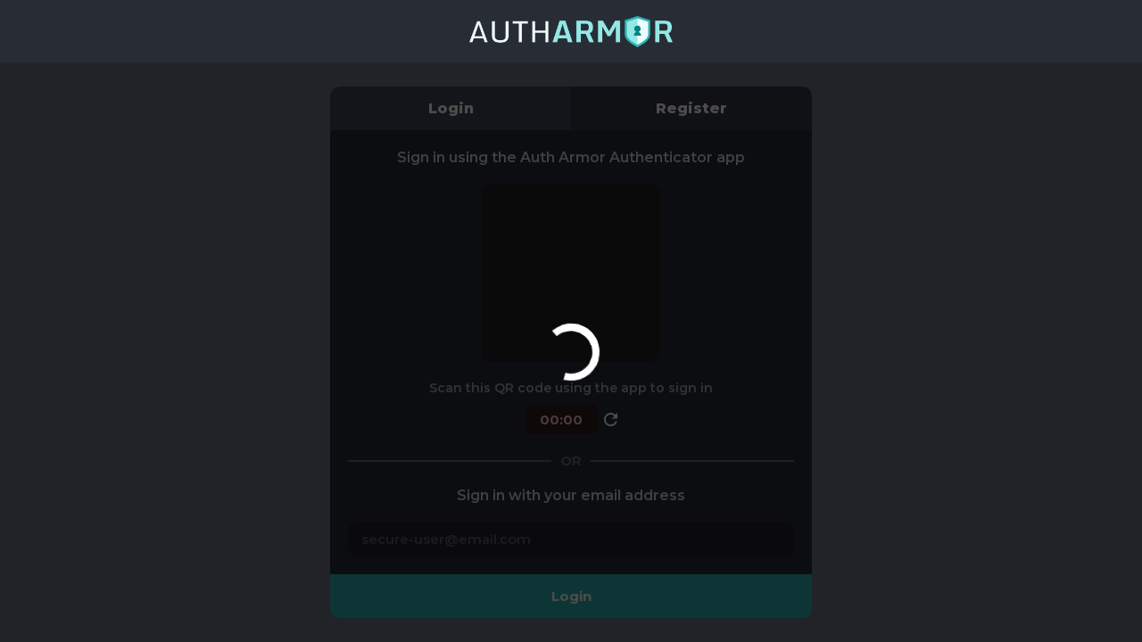

--- FILE ---
content_type: text/html; charset=utf-8
request_url: https://login.autharmor.com/Account/Login?ReturnUrl=%2Fconnect%2Fauthorize%2Fcallback%3Fclient_id%3D37c981b5-dde1-4088-839a-d3e644c534c0%26redirect_uri%3Dhttps%253A%252F%252Fdashboard.autharmor.com%252Fsignin-autharmor%26response_type%3Dcode%26scope%3Dopenid%2520profile%2520offline_access%26code_challenge%3DIBxDp3OYUinQMeNjXmjRTu7XJWyWgP7DztfCVR9uoXE%26code_challenge_method%3DS256%26response_mode%3Dform_post%26nonce%3D638514595127449547.NDBmYzY0NTQtNmE4ZS00NjA0LWE0OGUtMmRlN2IzNTMzM2Y5OTBlZWNjNGYtNzNkNy00NzBmLTlkOTktNTk3Y2JhYjcxNzcx%26state%3DCfDJ8O5s6d4Pk_JKikIDjocavIFElbM_YS35ZXtrxSJl4lQhOZtTVXnWGAu3zEAmpYqCunonj0BUfmvMSF3ROkljX658wuLJQ-bn1xsh1h_7S9auVHvBXOQdYD_ix51MuGpxBS4SsuhGta0gerXaqVqPiqw4QM4JNM3scBJnCgexbo6-YMINNPqFuFB-foQIfrSxrNxgdopRoBceEbqlpzMvLhhshU68WZlmTngkk_UaCO2zwB6STLWEDt2KVrjSSn2z4Qx_1fvnsHXt1z67AHNnpnKLsOs3mr5zZ54mTITqMsuyYE7iDM52Go490lfQELIn1mGH62nVuckkWLHCiCEqL9TaWaGF7q_NmeVJ3pj5DXNcPeJEjdsAzKkkQxdVpd2LPmRrpNDF_w_c9Ow-7ei35CY%26x-client-SKU%3DID_NET6_0%26x-client-ver%3D6.23.1.0
body_size: 9237
content:
<!DOCTYPE html>
<html>
<head>
  <meta charset="utf-8" />
  <meta http-equiv="X-UA-Compatible" content="IE=edge">
  <meta name="viewport" content="width=device-width, initial-scale=1.0" />
  <title>Auth Armor - Log in</title>

  <script type="text/javascript" src="https://cdn.jsdelivr.net/npm/sweetalert2"></script>

  <link rel="icon" type="image/x-icon" href="/favicon.ico" />
  <link rel="shortcut icon" type="image/x-icon" href="/favicon.ico" />
  <link rel="stylesheet" href="https://fonts.googleapis.com/css?family=Open+Sans:400,300">
  <link rel="stylesheet" href="https://fonts.googleapis.com/css?family=Roboto:300,400,600">
  <link rel="stylesheet" href="https://fonts.googleapis.com/css?family=Montserrat:500,600,700">
  <link rel="stylesheet" href="https://cdnjs.cloudflare.com/ajax/libs/font-awesome/5.11.2/css/all.css" integrity="sha256-46qynGAkLSFpVbEBog43gvNhfrOj+BmwXdxFgVK/Kvc=" crossorigin="anonymous" />
  <link rel="stylesheet" href="/css/site.min.css" />
  <link rel="stylesheet" href="https://cdnjs.cloudflare.com/ajax/libs/limonte-sweetalert2/6.10.1/sweetalert2.min.css" />

  
    <link rel="preconnect" href="https://fonts.googleapis.com" />
    <link rel="preconnect" href="https://fonts.gstatic.com" crossorigin />
    <link
      href="https://fonts.googleapis.com/css2?family=Montserrat:wght@500;600;700;800;900&display=swap"
      rel="stylesheet"
    />
    <link rel="stylesheet" href="/css/login.css" />
    <link rel="stylesheet" href="/css/popup.css" />


  <script src="/js/helpers.js"></script>
</head>
<body>
    <nav class="nav-container">
        <div class="nav-header container">
            <a href="/" class="logo-container">
                <img src="/autharmor-logo.png" class="icon-banner">
            </a>
        </div>

    </nav>

    



<!-- how to check for logged in user-->
<div class="app-content">
  <div class="popup-overlay hidden">
    <div class="popup-overlay-content">
      <div class="popup-content-container">
        <div class="close-popup-btn">
          <img src="/images/cancel.svg" alt="Close Popup Button" />
        </div>
        <div class="hide-popup-qrcode-btn hidden">
          <img src="/images/qr-code.svg" alt="QR Code Button" />
          <p class="popup-qrcode-btn-text">Hide QR Code</p>
        </div>
        <div class="visual-verify-icon hidden"></div>
        <p class="push-notice">We've sent a push message to your device(s)</p>
        <img src="/images/logo.png" alt="AuthArmor Icon" class="autharmor-icon" />
        <div class="qr-code-img-container hidden">
          <img src="" alt="QR Code" class="qr-code-img" />
          <p class="qr-code-img-desc">Please scan the code with the AuthArmor app</p>
        </div>
      </div>
      <div class="auth-message"><span class="auth-message-text">Authenticating with AuthArmor...</span><span class="pulse"></span></div>
      <div class="show-popup-qrcode-btn">
        <p class="qrcode-btn-text">Didn't get the push notification? Click here to scan a QR code instead</p>
      </div>
    </div>
  </div>

  <div class="container">
    <div class="content">
      <div class="loading-overlay hidden">
        <div class="lds-ring">
          <div></div>
          <div></div>
          <div></div>
          <div></div>
        </div>
      </div>
      <div class="tabs">
        <div class="tab" data-tab="login">Login</div>
        <div class="tab" data-tab="register">Register</div>
      </div>
      <div id="login" class="tab-content">
        <div class="info-container">
          <p class="header-text">
            Sign in using the Auth Armor Authenticator app
          </p>
          <div class="qr-code">
            <img src="" alt="" class="usernameless-qr-img">
            <div class="qr-code-timeout hidden">
              <div class="timeout-head">Code timed out!</div>
              <div class="timeout-btn">Refresh Code</div>
            </div>
          </div>
          <p class="desc">Scan this QR code using the app to sign in</p>
          <div class="timer-container">
            <p class="timer">00:43</p>
            <div class="refresh">
              <img src="/images/refresh.svg" alt="refresh-btn" />
            </div>
          </div>
          <div class="separator">
            <p>OR</p>
          </div>
          <p class="header-text">Sign in with your email address</p>
          <div class="input-container">
              <input class="email login-email" type="text" placeholder="secure-user@email.com">
              <div class="input-error-message">An unknown error has occurred</div>    
          </div>
        </div>
        <div class="btn" data-btn="login"><p>Login</p></div>
      </div>
      <div class="polling-form hidden">
        <input name="__RequestVerificationToken" type="hidden" value="CfDJ8BhSnu_Nx0RHinmKGOSm8pTyusX0R7nTpW5yXfCgBfjKGCdlDmBxJVvos0TwppqzaoBuwc8rqEXSJLdYkUYjpEA9ylb7Gp-85o3YCOmvFO7_pwN89FShTB6AiLjC_zp6weVtZB0fZuokOqtyPVyvIuc" />
      </div>
      <div class="request-auth-form hidden">
        <input name="__RequestVerificationToken" type="hidden" value="CfDJ8BhSnu_Nx0RHinmKGOSm8pTyusX0R7nTpW5yXfCgBfjKGCdlDmBxJVvos0TwppqzaoBuwc8rqEXSJLdYkUYjpEA9ylb7Gp-85o3YCOmvFO7_pwN89FShTB6AiLjC_zp6weVtZB0fZuokOqtyPVyvIuc" />
      </div>
      <form class="success-form hidden" action="/validateAuthArmorLogin" method="post">
        <input type="hidden" name="auth_request_id" />
        <input type="hidden" name="ReturnUrl" value=/connect/authorize/callback?client_id=37c981b5-dde1-4088-839a-d3e644c534c0&amp;redirect_uri=https%3A%2F%2Fdashboard.autharmor.com%2Fsignin-autharmor&amp;response_type=code&amp;scope=openid%20profile%20offline_access&amp;code_challenge=IBxDp3OYUinQMeNjXmjRTu7XJWyWgP7DztfCVR9uoXE&amp;code_challenge_method=S256&amp;response_mode=form_post&amp;nonce=638514595127449547.NDBmYzY0NTQtNmE4ZS00NjA0LWE0OGUtMmRlN2IzNTMzM2Y5OTBlZWNjNGYtNzNkNy00NzBmLTlkOTktNTk3Y2JhYjcxNzcx&amp;state=[base64]&amp;x-client-SKU=ID_NET6_0&amp;x-client-ver=6.23.1.0 />
      <input name="__RequestVerificationToken" type="hidden" value="CfDJ8BhSnu_Nx0RHinmKGOSm8pTyusX0R7nTpW5yXfCgBfjKGCdlDmBxJVvos0TwppqzaoBuwc8rqEXSJLdYkUYjpEA9ylb7Gp-85o3YCOmvFO7_pwN89FShTB6AiLjC_zp6weVtZB0fZuokOqtyPVyvIuc" /></form>
      <form id="register" class="tab-content" action="/register/start" method="post">
        <div class="info-container">
          <p class="header-text">Sign up with your email address</p>
          <div class="input-container">
              <input class="email" type="text" placeholder="secure-user@email.com">
              <div class="input-error-message">An unknown error has occurred</div>    
          </div>
        </div>
        <button type="submit" class="btn" data-btn="register"><p>Register</p></button>
      <input name="__RequestVerificationToken" type="hidden" value="CfDJ8BhSnu_Nx0RHinmKGOSm8pTyusX0R7nTpW5yXfCgBfjKGCdlDmBxJVvos0TwppqzaoBuwc8rqEXSJLdYkUYjpEA9ylb7Gp-85o3YCOmvFO7_pwN89FShTB6AiLjC_zp6weVtZB0fZuokOqtyPVyvIuc" /></form>
    </div>
  </div>
  <div class="modal hidden">
    <div class="modal-background"></div>
    <div class="modal-container">
      <p class="modal-header">Pick your auth method</p>
      <div class="cards">
        <div class="card" data-card="push">
          <div class="icon">
            <img src="/images/phone.svg" alt="icon" />
          </div>
          <p class="title">Push Authentication</p>
          <p class="text">
            Send me a push message to my Auth Armor authenticator to login
          </p>
          <div class="sent">
            <div class="icon">
              <img src="/images/checkmark.svg" alt="icon" />
            </div>
            <p class="title">Push notification sent</p>
          </div>
        </div>

        <div class="card email" data-card="email">
          <div class="icon">
            <img src="/images/email.svg" alt="icon" />
          </div>
          <p class="title">Magic Link Login Email</p>
          <p class="text">
            Send me a magic link email to login
          </p>
          <div class="sent">
            <div class="icon">
              <img src="/images/checkmark.svg" alt="icon" />
            </div>
            <p class="title">Magic link sent</p>
          </div>
        </div>
      </div>
      <p class="another">Choose another method</p>
    </div>
  </div>
</div>



    <script src="/lib/jquery/jquery.js"></script>
    <script src="/js/site.js"></script>
    <script>
        $("time").each(function (elem) {
            var utctimeval = $(this).html();
            var date = new Date(utctimeval);
            $(this).html(date.toLocaleString());
        })
    </script>
    
    <script src="/js/kjua-0.9.0.min.js"></script>
    <script src="/js/popup.js"></script>
    <script src="/js/auth.js"></script>

</body>
</html>


--- FILE ---
content_type: text/css
request_url: https://login.autharmor.com/css/site.min.css
body_size: 19005
content:
*{box-sizing:border-box}body{margin:0;text-align:center;font-family:Montserrat,sans-serif;-webkit-font-smoothing:antialiased;-moz-osx-font-smoothing:grayscale}code{font-family:source-code-pro,Menlo,Monaco,Consolas,"Courier New",monospace}.app{text-align:center}.hidden{opacity:0;visibility:hidden}.app-logo{height:40px;pointer-events:none}.app-header{background-color:#282c34;display:flex;align-items:center;justify-content:center;font-size:calc(10px + 2vmin);height:70px;color:#fff;font-weight:700}.app-content{display:flex;flex-direction:column;justify-content:center;align-items:center;position:relative;background-color:#212329;min-height:calc(100vh - 70px);padding:20px;z-index:2}.use-autharmor-btn{display:flex;align-items:center;color:#fff;text-transform:uppercase;font-weight:700;padding:10px 18px;border-radius:100px;background-color:#303642;box-shadow:inset 54px 0 0 rgba(0,0,0,.25);cursor:pointer;transition:all .2s ease}.popup-close-container{background-color:#525a6b;position:absolute;top:-15px;right:-15px;border-radius:100px;width:40px;height:40px;display:flex;align-items:center;justify-content:center;font-size:18px;color:#fff;cursor:pointer;transform:rotateZ(-90deg);transition:all .2s ease}.popup-close-container:hover{background-color:teal;transform:rotateZ(0)}.waiting-text{display:flex;justify-content:center;align-items:center;border-radius:0 0 15px 15px}.use-autharmor-btn:hover{background-color:#384153}.instructions{color:#fff;font-size:18px;margin-top:0}.use-autharmor-btn img{height:30px;margin-right:28px}.popup-feedback{padding:5px 20px;color:#fff;background-color:#384153;margin-top:20px;border-radius:100px}.popup-feedback p{margin:0}@keyframes App-logo-spin{from{transform:rotate(0)}to{transform:rotate(360deg)}}.logo-container{display:block;height:35px}.icon-banner{position:relative;height:100%;max-width:50vw;object-fit:contain}.nav-header{display:flex;justify-content:space-between;padding:20px 10px}.welcome-page{width:90%;margin:auto}.navbar{display:flex;align-items:center;justify-content:space-between;padding-right:20px;border-bottom:0;box-shadow:0 6px 15px rgba(0,0,0,.2)}.icon{position:relative;top:-10px}.logged-out iframe{display:none;width:0;height:0}.page-consent .client-logo{float:left}.page-consent .client-logo img{width:80px;height:80px}.page-consent .consent-buttons{margin-top:25px}.page-consent .consent-form .consent-scopecheck{display:inline-block;margin-right:5px}.page-consent .consent-form .consent-description{margin-left:24px}.page-consent .consent-form .consent-description label{font-weight:400}.page-consent .consent-form .consent-remember{padding-left:16px}.grants .page-header{margin-bottom:10px}.grants .grant{margin-top:20px;padding-bottom:20px;border-bottom:1px solid #d3d3d3}.grants .grant img{width:100px;height:100px}.grants .grant .clientname{font-size:140%;font-weight:700}.grants .grant .granttype{font-size:120%;font-weight:700}.grants .grant .created{font-size:120%;font-weight:700}.grants .grant .expires{font-size:120%;font-weight:700}.grants .grant li{list-style-type:none;display:inline}.grants .grant li:after{content:", "}.grants .grant li:last-child:after{content:""}*{-webkit-box-sizing:border-box;-moz-box-sizing:border-box;box-sizing:border-box}.login-form-container,.register-form-container{font-weight:400;font-size:15px;line-height:1.75em;margin:0;padding:0;color:#fff;width:100%;display:flex;flex-direction:column;justify-content:center;align-items:center;margin-top:0;transition:all .2s ease}.register-form-container p{color:#fff!important}a,a:focus,a:hover{text-decoration:none}@media (min-width:600px){body,html{font-size:calc(12px + (15 - 12) * ((100vw - 600px)/ (1140 - 600)))}}@media (min-width:1140px){body,html{font-size:15px}}h1{font-family:Poppins,sans-serif;font-weight:600;clear:both}fieldset button,fieldset input[type=submit]{margin-bottom:0}input[type=email],input[type=password],input[type=text],textarea{display:block;max-width:100%;font-size:12px;margin-bottom:1.28333em}@media (min-width:600px){input[type=email],input[type=password],input[type=text],textarea{font-size:calc(12px + (15 - 12) * ((100vw - 600px)/ (1140 - 600)))}}@media (min-width:1140px){input[type=email],input[type=password],input[type=text],textarea{font-size:15px;margin-bottom:.53958em}}label{display:block;padding-bottom:.21875em;margin-bottom:-.14583em}h1{font-size:27.85px;margin-top:.9424em;line-height:1.13088em;margin-bottom:.18848em}.checkbox{width:90%;margin:auto;cursor:pointer}.checkbox label{display:flex;align-items:center;padding-left:0;font-size:13px}.checkbox label:after{content:"";display:table;clear:both}.checkbox .cr{position:relative;display:inline-block;border:1px solid #a9a9a9;border-radius:.25em;width:1.3em;height:1.3em;float:left;margin-right:.5em}.checkbox .cr .cr-icon{position:absolute;font-size:.7em;line-height:0;top:50%;left:15%}.checkbox label input[type=checkbox]{display:none}.checkbox label input[type=checkbox]+.cr>.cr-icon{opacity:0}.checkbox label input[type=checkbox]:checked+.cr{background-color:#30a5a6;border-color:transparent}.checkbox label input[type=checkbox]:checked+.cr>.cr-icon{opacity:1}.checkbox label input[type=checkbox]:disabled+.cr{opacity:.5}nav{width:100%;height:60px;background-color:rgba(0,0,0,.65);top:0}.nav-container{width:100%;height:70px;margin:auto;display:flex;align-items:center;justify-content:center;background-color:#282c34}nav .logo,nav .logo img{height:30px}.links a{color:#fff;text-decoration:none;padding:20px 12px;text-transform:uppercase;transition:all .2s ease}.links a:hover{background-color:#009cfe}.hidden-form{display:none!important;visibility:hidden;opacity:0}.validation-summary-valid{display:none}.visible-transition{display:block!important}.hidden-transition{visibility:hidden;opacity:0}.form-section{min-height:calc(100vh - 70px);background-repeat:no-repeat;background-image:url(../login-bg.jpg)!important;background-position:center;background-size:cover;display:flex;justify-content:center;align-items:center;margin-top:0;box-shadow:inset 0 100000px rgba(0,0,0,.5)}.form-section img{width:180px;position:absolute;top:20px}.form-section a{margin:0}.form-section h1{font-weight:600;margin-top:0;text-align:center;font-weight:300;font-family:Roboto}.form-section hr{margin:20px auto;border:0;width:80%;border-top:1px solid #30a5a6}.error-holder{background-color:#f33;padding:1px 14px;margin-bottom:10px;color:#fff;border:solid #fff 1px}.error-holder p{margin:0}.form-container{position:static;margin:40px 0;transition:all .2s ease}@media only screen and (max-width:520px){.form-container{width:90%}}.login-form-tabs{display:flex;width:95%;max-width:500px;margin-bottom:15px;border-radius:15px;overflow:hidden;border:2px solid #30a5a6;border-radius:4px;box-shadow:0 3px 10px rgba(0,0,0,.2);background-color:#282c34}.tabs{display:flex;justify-content:space-between;align-items:center;width:100%;height:50px;margin-bottom:40px}.tab{display:flex;justify-content:center;align-items:center;width:50%;height:50px;color:#fff;border:1px solid #30a5a6;cursor:pointer;transition:all .2s ease}.tab:hover{background-color:#2d8d8e}.tab p{margin:0;font-family:Montserrat,sans-serif;font-weight:600}.active-tab{background-color:#30a5a6;transition:all .2s ease}.active-tab:hover{background-color:#2d8d8e}.form-section input[type=email],.form-section input[type=password],.form-section input[type=text]{background-color:rgba(0,0,0,.35)!important;border:1px solid #30a5a6!important;color:#fff;margin-bottom:20px;width:100%;height:40px;outline:0;padding-left:10px}input:focus{outline:0;box-shadow:0 0 7px #30a5a6;border-color:#30a5a6}.form-section input.danger-input{border-color:rgba(255,51,51,.6)!important}.form-section input.input-validation-error{border-color:rgba(255,51,51,.6)!important}.form-section input.input-validation-error:focus{outline:0;box-shadow:0 0 7px #ff240c;border-color:#ff240c}.form-holder{width:500px;padding:20px;background-color:rgba(20,20,20,.8);border-radius:6px;backdrop-filter:blur(7px) saturate(180%);box-shadow:0 5px 14px rgba(0,0,0,.5);margin-bottom:40px;color:#fff}@media (max-width:520px){.form-holder{width:100%}}.form-text{text-align:center;margin-top:0;margin-bottom:18px}.form-link-block{display:block}.form-link{color:#30a5a6;text-align:center}.login-side-link{margin:5px 0 0;color:#30a5a6;cursor:pointer}.tos{text-align:center;margin-bottom:15px}.tos input{margin-top:0;vertical-align:middle;margin-right:0;margin-left:6px;margin-bottom:0}.first-text{margin-bottom:4px}.login-desc{text-align:center}.permissions{list-style:none;padding:0;margin:10px 0;border:1px #141414 solid}.permissions li{padding:5px 0;padding-left:50px;display:flex;background-color:rgba(0,0,0,.4)}.perm-icon{margin-top:6px;color:#037c0f;font-size:22px}.perm-holder{margin-left:10px}.perm-head{font-weight:700}.perm-desc{font-size:13px;color:rgba(255,255,255,.9)}.btns-group{display:flex}.btns-group button{margin-top:0;margin-bottom:0;width:50%;padding:15px 0;transition:all .2s ease}.btns-group button.deny-btn{background-color:#383838!important;border:0;font-weight:700;font-family:Montserrat;color:#fff;border-radius:0 0 10px 0}.btns-group button.grant-btn{background-color:#505050;border:0;font-weight:700;font-family:Montserrat;color:#fff;border-radius:0 0 0 10px}input.deny-btn{background-color:#ff4747!important;border-color:transparent}input.deny-btn:hover{background-color:#ff4747!important;border-color:transparent}.consent-description{margin-left:10px;color:#a9a9a9;font-weight:400;margin-right:40px}.consent-screen-container{display:flex;flex-direction:column;align-items:center;width:100%;min-height:calc(100vh - 75px);background-color:#212121}.consent-screen-container h1{font-weight:900;color:#ffffffd1;text-align:center}.consent-screen-container .checkbox{color:#fff}.consent-screen-container .checkbox label{font-family:Montserrat;font-weight:500}.consent-screen-container .form-holder{border-color:transparent;border-radius:0!important;width:500px;padding:0;background-color:#2f2f2f;box-shadow:none}@media only screen and (max-width:520px){.consent-screen-container .form-holder{width:90%!important}}.consent-screen-container .permissions{margin:20px 0;border-radius:0!important;border-color:transparent;padding:10px 20px}.consent-screen-container .permissions .panel.panel-default{background-color:#3a3a3a;border-color:#2f2f2f;border-radius:10px!important}.consent-screen-container .permissions .list-group-item{flex-direction:column;padding-left:20px;border:0;background-color:transparent;color:#fff;padding-bottom:15px}.consent-screen-container .permissions .list-group-item .checkbox{margin-bottom:5px}.consent-screen-container .permissions .list-group-item .checkbox span{margin-left:3px}.consent-screen-container .permissions .list-group-item .checkbox span.glyphicon{margin-left:10px}.consent-screen-container .head-divider{margin-top:10px!important;margin-bottom:40px;height:2px;width:180px;margin-top:0;border-top-color:#ffffff21;border-top:3px solid #4e4e4e}.consent-screen-container .client-info-container{padding:25px 25px;display:flex;align-items:center;width:500px;background-color:#272727;border-radius:13px 13px 0 0}@media only screen and (max-width:520px){.consent-screen-container .client-info-container{width:90%!important}}.consent-screen-container .client-info-container .client-logo{width:60px;height:60px;border-radius:44px;margin-right:20px;background-color:#c7c7c7}@media only screen and (max-width:520px){.consent-screen-container .client-info-container .client-logo{display:none}}.consent-screen-container .client-info-container .client-info{display:flex;flex-direction:column}.consent-screen-container .client-info-container .client-info .client-name{text-transform:capitalize;font-size:18px!important;color:#fff;font-weight:700}.consent-screen-container .client-info-container .client-info .client-desc{font-size:15px;font-weight:500;color:#fff;opacity:.75}.error-page{height:calc(100vh - 75px);background-color:#212121;color:#fff;display:flex;align-items:center;justify-content:center;width:100%}.error-page .error-dialog{padding:0 0;border-radius:10px;background-color:#2f2f2f;box-shadow:0 7px 30px rgba(0,0,0,.2);overflow:hidden}.error-page .error-dialog .error-header h1{margin-top:0;font-size:22px;border-bottom:2px solid #ea5a67;padding:20px 33px;background-color:#b5313d;border-radius:10px 10px 0 0;box-shadow:0 5px 20px rgba(0,0,0,.25)}.error-page .error-dialog .error-header h1.type-warn{background-color:#ff922b;border-color:#ffae61}.error-page .error-dialog .error-content{padding-left:33px;padding-bottom:20px;padding-top:10px;padding-right:33px;opacity:.7}.error-page .error-dialog .error-footer{padding:10px 33px;background-color:#333;color:rgba(255,255,255,.4);border-radius:0 0 10px 10px;font-size:13px}@media (max-width:1210px){.nav-container{width:100%;padding:0 35px}}@media (max-width:450px){.nav-container{justify-content:center}.links{display:none}.btns-group{flex-direction:column}.btns-group button{width:100%!important}.btns-group button.deny-btn{border-radius:0 0 10px 10px!important}.btns-group button.grant-btn{border-radius:0!important}}.app-dl-btns{display:flex}.app-dl-btns img{height:50px;margin:0 15px 20px}.success-form-holder{color:rgba(255,255,255,.7);text-align:center;margin-bottom:0}.success-form-holder h1{color:#fff!important;font-weight:600!important;font-family:Poppins,sans-serif!important}.hidden{opacity:0;visibility:hidden}.login-form-logo{width:350px;margin-bottom:40px}.choose-account-form,.login-form,.register-form{background-color:#303642;border-radius:15px;max-width:500px;width:100%;margin-bottom:10px;transition:all .2s ease}.login-form-title{margin:0;font-weight:700;color:#ffffffd9;padding:15px;font-size:22px;background-color:#282c34;border-radius:15px 15px 0 0;font-weight:900}.login-form-fields{padding:30px 0}.login-form-name{text-align:left;width:90%;display:block;margin-bottom:5px;color:#fff;font-weight:600;padding-left:5px;opacity:.6}.login-form-input{width:90%;height:40px;background-color:#282c34;border:0;border-radius:100px;margin-bottom:25px;padding-left:15px;color:#fff;font-family:Montserrat}@media (max-width:450px){.login-form-input{height:45px;font-size:14px!important}}.register-form-fields{border-radius:0 0 15px 15px}.login-form-fields .login-form-field:last-of-type .login-form-input{margin-bottom:0}.login-form-field{display:flex;flex-direction:column;justify-content:center;align-items:center}.login-form-error{margin:0;margin-top:10px;padding:10px 15px;background-color:#ec4e4e;color:#fff;font-weight:700;border-radius:15px;width:70%;font-size:14px;margin:20px auto 0}@media (max-width:450px){.login-form-error{width:80%}}.login-form-success{margin-top:10px;padding:7px 15px;background-color:#099c9c;color:#fff;font-weight:700;border-radius:100px;width:70%;font-size:14px;margin:20px auto 0}@media (max-width:450px){.login-form-success{width:80%}}.add-account-container,.login-form-submit{display:flex;align-items:center;justify-content:center;width:100%;height:50px;border:0;border-radius:0 0 15px 15px;background-color:#099c9c;color:#fff;font-family:Montserrat;font-weight:700;font-size:18px;cursor:pointer;transition:all .25s ease}.add-account-container:hover,.login-form-submit:hover{opacity:.75}.login-form-notice{opacity:.5;color:#fff;width:100%;max-width:480px;font-weight:300;font-size:12px;text-align:center}.register-phone-image{width:180px}.store-btns{display:flex;align-items:center;justify-content:center;margin-top:30px}.store-btns .store-btn{height:50px;margin:0 10px}.accounts-switcher{transition:all .2s ease}.accounts-switcher-title{font-weight:700;font-size:24px;margin-bottom:0;margin-top:0}.accounts-switcher-desc{margin-top:10px;font-size:14px;opacity:.7}.accounts-container{border-radius:5px;background-color:#282c34;margin-top:25px;margin-bottom:20px}.account-container{display:flex;padding:10px 15px;border-bottom:1px solid #242424;justify-content:space-between;align-items:center;cursor:pointer}.account-info-container{display:flex;align-items:center}.account-proceed-icon{font-size:18px;opacity:.2}.account-avatar{width:60px;height:60px;border-radius:100px;background-color:rgba(0,0,0,.15);margin-right:15px}.account-details{text-align:left;display:flex;flex-direction:column;justify-content:center;align-items:flex-start}.account-username{font-weight:700}.account-email{font-size:12px;opacity:.7}.accounts-container .account-container:last-of-type{border-bottom:0}.add-account-container{display:flex;align-items:center;padding:2px 10px;cursor:pointer}.add-icon{display:flex;width:50px;height:50px;align-items:center;justify-content:center;font-size:20px;color:#ffffff21;border-radius:100px;background-color:#282c34;margin-right:15px}.add-account-name{margin:0;font-weight:700;text-transform:capitalize}.hidden-tabs{margin-top:-54px!important}.login-form-error ul{padding:0;/*! list-style: none; */margin:0;padding-left:10px}.login-form-error ul li{padding:0;/*! margin-bottom: 5px; */margin:0;margin-bottom:10px;line-height:1;text-align:left}.validation-summary-valid.login-form-error{border-radius:10px;padding:12px 15px;width:90%}.login-form-error ul li:last-of-type{margin-bottom:0}.user-dropdown{position:absolute;right:20%}.user-dropdown-name{background:#303642;color:#fff;width:130px;display:block;height:35px;border-radius:20px;display:flex;align-items:center;justify-content:space-between;padding:5px 15px;text-align:center}.user-dropdown-name:focus{border-radius:10px 10px 0 0}.user-dropdown-name:focus+.user-dropdown-content{display:block}.user-dropdown-content{display:none;position:absolute;bottom:0;transform:translateY(100%);width:100%;text-align:left;padding:6px 15px;background-color:#2f3440;color:#fff;border-radius:0 0 10px 10px}.user-dropdown-content a{color:#fff;width:100%;height:100%;display:flex}.pulse{display:block;width:10px;height:10px;margin-left:14px;border-radius:50%;background:#ffffff61;cursor:pointer;box-shadow:0 0 0 rgba(255,255,255,.4);animation:pulse 2s infinite}@keyframes pulse{0%{box-shadow:0 0 0 0 rgba(255,255,255,.4)}70%{box-shadow:0 0 0 10px rgba(255,255,255,0)}100%{box-shadow:0 0 0 0 rgba(255,255,255,0)}}.account-container{position:relative;width:90%;border-radius:10px;background-color:#2e313a;margin-bottom:10px;transition:all .2s ease}.account-container.remembered-account:hover{background-color:#099c9c}.account-container.remembered-account:hover .forget-account{transform:scale(1)}.choose-account-fields{padding-top:0!important}.accounts-switcher-desc{margin-bottom:25px}.forget-account{position:absolute;top:-8px;right:-8px;display:flex;align-items:center;justify-content:center;font-weight:700;background-color:#d24242;border-radius:23px;font-size:13px;line-height:0;color:#ffffffb1;width:25px;height:25px;transform:scale(0);transition:all .25s ease}.form-submit-btn{padding:13px 40px;font-family:Montserrat;font-weight:700;color:#fff;background-color:#2db4b4;border:0;border-radius:100px;margin-top:7px}a.app-link-btn{padding:10px 40px;border-radius:100px;background-color:#2db4b4;color:#fff;margin-top:7px;display:inline-block}

--- FILE ---
content_type: text/css
request_url: https://login.autharmor.com/css/login.css
body_size: 7123
content:
:root {
  --loader-size: 80px;
  --loader-gap-ratio: 0.8;
}

* {
  margin: 0;
  padding: 0;
  box-sizing: border-box;
}

*:focus {
  outline: none;
}

body {
  font-family: "montserrat";
}

/* Loader */

.lds-ring {
  display: inline-block;
  position: relative;
  width: var(--loader-size);
  height: var(--loader-size);
}
.lds-ring div {
  box-sizing: border-box;
  display: block;
  position: absolute;
  width: calc(var(--loader-size) * var(--loader-gap-ratio));
  height: calc(var(--loader-size) * var(--loader-gap-ratio));
  margin: 8px;
  border: 8px solid #fff;
  border-radius: 50%;
  animation: lds-ring 1.2s cubic-bezier(0.5, 0, 0.5, 1) infinite;
  border-color: #fff transparent transparent transparent;
}
.lds-ring div:nth-child(1) {
  animation-delay: -0.45s;
}
.lds-ring div:nth-child(2) {
  animation-delay: -0.3s;
}
.lds-ring div:nth-child(3) {
  animation-delay: -0.15s;
}
@keyframes lds-ring {
  0% {
    transform: rotate(0deg);
  }
  100% {
    transform: rotate(360deg);
  }
}

.content {
  position: relative;
  width: 540px;
  border-radius: 10px;
  overflow: hidden;
  color: white;
  margin: auto;
}

.tabs {
  display: flex;
  margin-bottom: 0;
  border-bottom: 2px solid #2a2d35;
}

.tab {
  color: white;
  width: 100%;
  padding: 14px;
  font-size: 16px;
  font-weight: 800;
  text-align: center;
  cursor: pointer;
  border: none;
  background: #363a46;
  transition: all 0.3s ease;
}

.active-tab {
  background: #434857;
}

.tab-content {
  display: none;
  min-height: 546px;
  flex-direction: column;
}

.info-container {
  display: flex;
  flex-direction: column;
  align-items: center;
  padding: 20px;
  flex: 1;
  background-color: #2a2d35;
}

.header-text {
  font-weight: 600;
  font-size: 16px;
  opacity: 0.8;
}
.qr-code {
  position: relative;
  display: flex;
  align-items: center;
  justify-content: center;
  margin: 20px 0;
  background: #202020;
  overflow: hidden;
  border-radius: 10px;
}

.desc {
  font-weight: 600;
  font-size: 14px;
  opacity: 0.6;
  margin-bottom: 10px;
}

.timer-container {
  display: flex;
  align-items: center;
}

.timer {
  color: #ffc5c5;
  font-weight: 700;
  padding: 7px 10px;
  margin-right: 8px;
  border-radius: 6px;
  min-width: 80px;
  background: #2f1b1b;
}

.refresh {
  width: 15px;
  height: 15px;
  flex-shrink: 0;
}

.refresh img {
  object-fit: contain;
}

.separator {
  display: flex;
  align-items: center;
  width: 100%;
  color: white;
  font-weight: 700;
  opacity: 0.3;
  margin: 20px 0;
}

.separator::before {
  content: "";
  width: 100%;
  height: 2px;
  background: white;
}

.separator p {
  margin: 0 10px;
}

.separator::after {
  content: "";
  width: 100%;
  height: 2px;
  background: white;
}

input.email {
  width: 100%;
  margin-top: 20px;
  margin-bottom: 0;
  color: white;
  background: #212329;
  border-radius: 10px;
  font-family: "Montserrat";
  border: 2px solid transparent;
  padding: 8px 13px;
}

input.email::placeholder {
  color: #ffffff44;
  font-weight: 600;
}

.btn {
  width: 100%;
  padding: 15px;
  font-weight: 700;
  text-align: center;
  cursor: pointer;
  color: white;
  font-family: Montserrat;
  border: 0;
  background: #2db4b4;
  border-radius: 0 0 10px 10px;
}

.modal {
  display: flex;
  align-items: center;
  justify-content: center;
  position: fixed;
  top: 0;
  right: 0;
  left: 0;
  bottom: 0;
  opacity: 1;
  visibility: visible;
  transition: all 0.2s ease;
}

.modal-background {
  background: black;
  opacity: 50%;
  width: 100%;
  height: 100%;
  position: absolute;
  top: 0;
  right: 0;
  left: 0;
  bottom: 0;
}

.modal-container {
  display: flex;
  flex-direction: column;
  align-items: center;
  border-radius: 10px;
  background: #2a2d35;
  width: 85%;
  max-width: 700px;
  padding: 43px;
  z-index: 10;
  transition: all 0.3s ease;
}

.loading-overlay {
  position: absolute;
  width: 100%;
  height: 100%;
  z-index: 1000;
  display: flex;
  align-items: center;
  justify-content: center;
  background-color: rgba(0, 0, 0, 0.7);
  opacity: 1;
  visibility: visible;
  transition: all 0.2s ease;
}

.hidden {
  opacity: 0;
  visibility: hidden;
}

.modal.hidden .modal-container {
  transform: translateY(-300%);
}

.modal .modal-container {
  transform: translateY(0);
}

.modal-header {
  color: white;
  font-weight: 700;
  font-size: 28px;
  text-align: center;
  margin-bottom: 30px;
}

.cards {
  display: flex;
  justify-content: space-between;
  overflow: hidden;
}

.card {
  position: relative;
  display: flex;
  flex-direction: column;
  align-items: center;
  padding: 20px;
  width: 49%;
  cursor: pointer;
  border-radius: 5px;
  background: #434857;
  transition: all 0.3s ease;
  overflow: hidden;
}

.sent {
  display: flex;
  flex-direction: column;
  align-items: center;
  justify-content: center;
  position: absolute;
  top: 0;
  left: 0;
  width: 100%;
  height: 100%;
  padding: 20px;
  background: #2db4b4;
  transform: translateY(-100%);
  transition: all 0.3s ease;
}

.sent .title {
  color: #434857;
}

.email-btn {
  color: white;
  font-size: 12px;
  font-weight: 600;
  padding: 5px 12px;
  margin-top: 20px;
  border-radius: 50px;
  border: 2px solid white;
  transition: all 0.3s ease;
}

.email-btn:hover {
  color: #2db4b4;
  background: white;
}

.resend {
  color: white;
  font-size: 12px;
  font-weight: 600;
  padding: 5px 10px;
  text-align: center;
}

.sent.active {
  transform: translateY(0);
}

.icon {
  position: static;
  height: 50px;
  margin-bottom: 15px;
}

.icon img {
  height: 50px;
  object-fit: contain;
}

.title {
  color: #2db4b4;
  font-size: 18px;
  font-weight: 700;
  text-align: center;
  margin-bottom: 5px;
}
.text {
  color: rgba(255, 255, 255, 0.575);
  font-size: 12px;
  text-align: center;
}

.disabled {
  opacity: 0.3;
  pointer-events: none;
}

.another {
  display: none;
  color: #2db4b4;
  font-size: 14px;
  font-weight: 600;
  padding: 5px 12px;
  margin-top: 20px;
  border-radius: 50px;
  border: 2px solid #2db4b4;
  transition: all 0.3s ease;
}

.another:hover {
  color: #2a2d35;
  background: #2db4b4;
}

.another.active {
  display: block;
}

.input-error-message {
  display: none;
  margin-top: 6px;
  font-size: 13px;
  color: #ff4949;
  width: 100%;
  text-align: left;
  padding-left: 13px;
}

.input-error-message + input {
  border: 2px solid red;
}

.input-container {
  width: 100%;
}

.invalid input.email.login-email {
  border: 2px solid #ff4949;
}

.invalid .input-error-message {
  display: block;
}

.usernameless-qr-img {
  width: 200px;
  height: 200px;
  transition: all 0.2s ease;
}

.qr-code-timeout {
  position: absolute;
  top: 0;
  left: 0;
  width: 100%;
  height: 100%;
  display: flex;
  justify-content: center;
  align-items: center;
  background-color: #000000a8;
  z-index: 100;
  backdrop-filter: blur(3px);
  flex-direction: column;
  transition: all 0.2s ease;
}

.timeout-head {
  font-weight: bold;
  margin-bottom: 10px;
  font-size: 17px;
}

.timeout-btn {
  padding: 5px 15px;
  border-radius: 15px;
  background-color: #2db4b4;
  font-weight: bold;
  font-size: 14px;
  cursor: pointer;
}

img[src=""] {
  opacity: 0;
}


--- FILE ---
content_type: text/css
request_url: https://login.autharmor.com/css/popup.css
body_size: 5015
content:
.autharmor--danger {
  background-color: #f55050 !important;
}

.autharmor--warn {
  background-color: #ff8d18 !important;
}

.popup-overlay {
  position: fixed;
  top: 0;
  left: 0;
  width: 100%;
  height: 100%;
  display: flex;
  flex-direction: column;
  justify-content: center;
  align-items: center;
  background-color: rgba(53, 57, 64, 0.98);
  z-index: 100;
  opacity: 1;
  visibility: visible;
  transition: all 0.2s ease;
  z-index: 100000;
}

.popup-overlay * {
  box-sizing: border-box;
}

.close-popup-btn {
  display: flex;
  align-items: center;
  justify-content: center;
  position: absolute;
  top: -15px;
  right: -15px;
  width: 35px;
  height: 35px;
  border-radius: 100px;
  background-color: #545d6d;
  /* transform: translate(-50%, -50%); */
  cursor: pointer;
}

.close-popup-btn img {
  width: 15px;
}

.close-popup-btn:hover {
  background-color: #d23b3b;
}

.popup-overlay-content {
  display: flex;
  flex-direction: column;
  justify-content: center;
  align-items: center;
  border-radius: 15px;
  box-shadow: 0px 20px 50px rgba(0, 0, 0, 0.15);
  background-color: #2b313c;
  width: 90%;
  max-width: 480px;
  min-width: 300px;
}

.hide-popup-qrcode-btn {
  display: flex;
  align-items: center;
  justify-content: center;
  position: absolute;
  right: 20px;
  top: 15px;
  padding: 6px 10px;
  border-radius: 100px;
  background-color: transparent;
  cursor: pointer;
  transition: all 0.2s ease;
}

.hide-popup-qrcode-btn:hover {
  background-color: rgba(255, 255, 255, 0.1);
}

.hide-popup-qrcode-btn img {
  margin-right: 6px;
  height: 20px;
}

.show-popup-qrcode-btn {
  display: flex;
  justify-content: center;
  align-items: center;
  width: 100%;
  background-color: rgba(255, 255, 255, 0.2);
  padding: 0 7px;
  height: 35px;
  color: rgba(255, 255, 255, 0.7);
  font-size: 12px;
  border-radius: 0 0 15px 15px;
  cursor: pointer;
  transition: all 0.2s ease;
}

.show-popup-qrcode-btn:hover {
  color: rgba(255, 255, 255, 1);
}

.show-popup-qrcode-btn.hidden {
  height: 0;
  color: transparent;
}

.qrcode-btn-text {
  margin: 0;
  font-family: "Montserrat", sans-serif;
}

.popup-qrcode-btn-text {
  margin: 0;
  font-size: 12px;
  font-family: "Montserrat", "Helvetica Neue", "Roboto", "Arial", sans-serif;
  color: white;
  opacity: 0.8;
  font-weight: bold;
}

.popup-content-container {
  position: relative;
  display: flex;
  align-items: center;
  justify-content: center;
  flex-direction: column;
  width: 100%;
  height: 100%;
}

.qr-code-img-container {
  display: flex;
  flex-direction: column;
  justify-content: center;
  align-items: center;
  position: absolute;
  top: 50%;
  left: 50%;
  transform: scale(1) translate(-50%, -50%);
  transform-origin: top left;
  pointer-events: none;
  transition: all 0.3s ease;
}

img.qr-code-img {
  height: 130px;
  margin-bottom: 10px;
}

.qr-code-img-desc {
  font-size: 12px;
  font-family: "Montserrat", "Helvetica Neue", "Roboto", "Arial", sans-serif;
  font-weight: bold;
  margin: 0;
  color: white;
  opacity: 0.8;
  margin-bottom: -10px;
  text-align: center;
}

.popup-overlay .autharmor-icon {
  position: relative;
  height: 130px;
  margin-bottom: 40px;
  margin-top: 40px;
  pointer-events: none;
  transition: all 0.3s ease;
  z-index: 2;
}

.popup-overlay .auth-message {
  display: flex;
  align-items: baseline;
  justify-content: center;
  margin: 0;
  font-weight: bold;
  color: white;
  font-size: 18px;
  padding: 14px 30px;
  border-radius: 0;
  background-color: #2cb2b5;
  width: 100%;
  text-align: center;
  font-family: "Montserrat", "Helvetica Neue", "Roboto", "Arial", sans-serif;
  transition: all 0.2s ease;
}

.popup-overlay .auth-message.rounded {
  border-radius: 0 0 10px 10px;
}

.hidden {
  opacity: 0;
  visibility: hidden;
  pointer-events: none;
}

.qr-code-img-container.hidden {
  transform: scale(0) translate(-50%, -50%);
  opacity: 0;
  visibility: hidden;
}

.autharmor-icon.hidden {
  transform: scale(0.3) translateY(calc(-100% + 38px));
  /* filter: grayscale(1); */
  opacity: 1;
  visibility: visible;
}

p.push-notice {
  margin: 0;
  font-size: 14px;
  font-family: "Montserrat", sans-serif;
  color: #ffffffa8;
  margin-top: 12px;
  transition: all 0.2s ease;
}

.pulse {
  display: block;
  width: 10px;
  height: 10px;
  margin-left: 14px;
  border-radius: 50%;
  background: #ffffff61;
  cursor: pointer;
  box-shadow: 0 0 0 rgba(255, 255, 255, 0.4);
  animation: pulse 2s infinite;
}

.visual-verify-icon {
  position: absolute;
  top: 15px;
  left: 20px;
  display: flex;
  align-items: center;
  justify-content: center;
  width: 35px;
  height: 35px;
  color: white;
  font-weight: bold;
  font-family: Poppins, Montserrat, sans-serif;
  background-color: #404040;
  font-size: 14px;
  border-radius: 100px;
  transition: all 0.2s ease;
}

@keyframes pulse {
  0% {
    box-shadow: 0 0 0 0 rgba(255, 255, 255, 0.4);
  }

  70% {
    box-shadow: 0 0 0 10px rgba(255, 255, 255, 0);
  }

  100% {
    box-shadow: 0 0 0 0 rgba(255, 255, 255, 0);
  }
}


--- FILE ---
content_type: image/svg+xml
request_url: https://login.autharmor.com/images/checkmark.svg
body_size: 742
content:
<?xml version="1.0" encoding="utf-8"?>
<!-- Generator: Adobe Illustrator 22.0.1, SVG Export Plug-In . SVG Version: 6.00 Build 0)  -->
<svg version="1.1" id="Layer_1" xmlns="http://www.w3.org/2000/svg" xmlns:xlink="http://www.w3.org/1999/xlink" x="0px" y="0px"
	 viewBox="0 0 418 416.1" style="enable-background:new 0 0 418 416.1;" xml:space="preserve">
<style type="text/css">
	.st0{fill:#FFFFFF;}
</style>
<path class="st0" d="M123.7,168.5l-29.1,29.1l93.6,93.6l208-208l-29.1-29.1L188.2,232L123.7,168.5L123.7,168.5z M375.4,208.1
	c0,91.5-74.9,166.4-166.4,166.4S42.6,299.6,42.6,208.1S117.5,41.7,209,41.7c15.6,0,31.2,2.1,45.8,6.2L287,15.7
	C263.1,5.3,237.1,0.1,209,0.1C94.6,0.1,1,93.7,1,208.1s93.6,208,208,208s208-93.6,208-208H375.4z"/>
</svg>


--- FILE ---
content_type: image/svg+xml
request_url: https://login.autharmor.com/images/qr-code.svg
body_size: 2849
content:
<svg xmlns="http://www.w3.org/2000/svg" xmlns:xlink="http://www.w3.org/1999/xlink" xmlns:svgjs="http://svgjs.com/svgjs" version="1.1" width="512" height="512" x="0" y="0" viewBox="0 0 512 512" style="enable-background:new 0 0 512 512" xml:space="preserve" class=""><g><g xmlns="http://www.w3.org/2000/svg"><path d="m456.659 0h-71.659c-8.284 0-15 6.716-15 15s6.716 15 15 15h71.659c13.973 0 25.341 11.368 25.341 25.34v71.66c0 8.284 6.716 15 15 15s15-6.716 15-15v-71.66c0-30.514-24.826-55.34-55.341-55.34z" fill="#ffffff" data-original="#000000" style="" class=""/><path d="m15 142c8.284 0 15-6.716 15-15v-71.66c0-13.972 11.368-25.34 25.341-25.34h71.659c8.284 0 15-6.716 15-15s-6.716-15-15-15h-71.659c-30.515 0-55.341 24.826-55.341 55.34v71.66c0 8.284 6.716 15 15 15z" fill="#ffffff" data-original="#000000" style="" class=""/><path d="m127 482h-71.659c-13.973 0-25.341-11.368-25.341-25.34v-71.66c0-8.284-6.716-15-15-15s-15 6.716-15 15v71.66c0 30.514 24.826 55.34 55.341 55.34h71.659c8.284 0 15-6.716 15-15s-6.716-15-15-15z" fill="#ffffff" data-original="#000000" style="" class=""/><path d="m497 370c-8.284 0-15 6.716-15 15v71.66c0 13.973-11.368 25.34-25.341 25.34h-71.659c-8.284 0-15 6.716-15 15s6.716 15 15 15h71.659c30.515 0 55.341-24.826 55.341-55.34v-71.66c0-8.284-6.716-15-15-15z" fill="#ffffff" data-original="#000000" style="" class=""/><path d="m447 432v-160c0-8.284-6.716-15-15-15h-160c-8.284 0-15 6.716-15 15v160c0 8.284 6.716 15 15 15h160c8.284 0 15-6.716 15-15zm-30-15h-130v-130h130z" fill="#ffffff" data-original="#000000" style="" class=""/><path d="m312 223h112c8.284 0 15-6.716 15-15v-112c0-8.284-6.716-15-15-15h-112c-8.284 0-15 6.716-15 15v112c0 8.284 6.716 15 15 15zm15-112h82v82h-82z" fill="#ffffff" data-original="#000000" style="" class=""/><path d="m224 65h-144c-8.284 0-15 6.716-15 15v144c0 8.284 6.716 15 15 15h144c8.284 0 15-6.716 15-15v-144c0-8.284-6.716-15-15-15zm-15 144h-114v-114h114z" fill="#ffffff" data-original="#000000" style="" class=""/><path d="m208 417h-113v-129c0-8.284-6.716-15-15-15s-15 6.716-15 15v144c0 8.284 6.716 15 15 15h128c8.284 0 15-6.716 15-15s-6.716-15-15-15z" fill="#ffffff" data-original="#000000" style="" class=""/><path d="m159 368v-80c0-8.284-6.716-15-15-15s-15 6.716-15 15v80c0 8.284 6.716 15 15 15s15-6.716 15-15z" fill="#ffffff" data-original="#000000" style="" class=""/><path d="m208 273c-8.284 0-15 6.716-15 15v80c0 8.284 6.716 15 15 15s15-6.716 15-15v-80c0-8.284-6.716-15-15-15z" fill="#ffffff" data-original="#000000" style="" class=""/><path d="m336 367h32c8.284 0 15-6.716 15-15s-6.716-15-15-15h-32c-8.284 0-15 6.716-15 15s6.716 15 15 15z" fill="#ffffff" data-original="#000000" style="" class=""/><path d="m152 175c8.284 0 15-6.716 15-15v-16c0-8.284-6.716-15-15-15s-15 6.716-15 15v16c0 8.284 6.716 15 15 15z" fill="#ffffff" data-original="#000000" style="" class=""/></g></g></svg>


--- FILE ---
content_type: application/javascript
request_url: https://login.autharmor.com/js/helpers.js
body_size: 2613
content:
coerceToArrayBuffer = function (thing, name) {
    if (typeof thing === "string") {
        // base64url to base64
        thing = thing.replace(/-/g, "+").replace(/_/g, "/");

        // base64 to Uint8Array
        var str = window.atob(thing);
        var bytes = new Uint8Array(str.length);
        for (var i = 0; i < str.length; i++) {
            bytes[i] = str.charCodeAt(i);
        }
        thing = bytes;
    }

    // Array to Uint8Array
    if (Array.isArray(thing)) {
        thing = new Uint8Array(thing);
    }

    // Uint8Array to ArrayBuffer
    if (thing instanceof Uint8Array) {
        thing = thing.buffer;
    }

    // error if none of the above worked
    if (!(thing instanceof ArrayBuffer)) {
        throw new TypeError("could not coerce '" + name + "' to ArrayBuffer");
    }

    return thing;
};


coerceToBase64Url = function (thing) {
    // Array or ArrayBuffer to Uint8Array
    if (Array.isArray(thing)) {
        thing = Uint8Array.from(thing);
    }

    if (thing instanceof ArrayBuffer) {
        thing = new Uint8Array(thing);
    }

    // Uint8Array to base64
    if (thing instanceof Uint8Array) {
        var str = "";
        var len = thing.byteLength;

        for (var i = 0; i < len; i++) {
            str += String.fromCharCode(thing[i]);
        }
        thing = window.btoa(str);
    }

    if (typeof thing !== "string") {
        throw new Error("could not coerce to string");
    }

    // base64 to base64url
    // NOTE: "=" at the end of challenge is optional, strip it off here
    thing = thing.replace(/\+/g, "-").replace(/\//g, "_").replace(/=*$/g, "");

    return thing;
};



// HELPERS

function showErrorAlert(message, error) {
    let footermsg = '';
    if (error) {
        footermsg = 'exception:' + error.toString();
    }
    Swal.fire({
        type: 'error',
        title: 'Error',
        text: message,
        footer: footermsg
        //footer: '<a href>Why do I have this issue?</a>'
    })
}

function detectFIDOSupport() {
    if (window.PublicKeyCredential === undefined ||
        typeof window.PublicKeyCredential !== "function") {
        //$('#register-button').attr("disabled", true);
        //$('#login-button').attr("disabled", true);
        var el = document.getElementById("notSupportedWarning");
        if (el) {
            el.style.display = 'block';
        }
        return;
    }
}

/**
 * 
 * Get a form value
 * @param {any} selector
 */
function value(selector) {
    var el = document.querySelector(selector);
    if (el.type === "checkbox") {
        return el.checked;
    }
    return el.value;
}

--- FILE ---
content_type: application/javascript
request_url: https://login.autharmor.com/js/popup.js
body_size: 3559
content:
const showPopup = (message = "Waiting for device") => {
  const popupOverlay = document.querySelector(".popup-overlay");
  const authMessage = document.querySelector(".auth-message-text");
  const showQRCodeBtn = document.querySelector(".show-popup-qrcode-btn");
  const hideQRCodeBtn = document.querySelector(".hide-popup-qrcode-btn");

  showQRCodeBtn?.classList.remove("hidden");
  hideQRCodeBtn?.classList.add("hidden");

  if (popupOverlay) {
    popupOverlay.classList.remove("hidden");
  }

  if (authMessage) {
    authMessage.textContent = message;
  }
};

const hidePopup = (delay = 2000) => {
  setTimeout(() => {
    const authMessage = document.querySelector(".auth-message");
    const authMessageText = document.querySelector(".auth-message-text");
    const popupOverlay = document.querySelector(".popup-overlay");
    const visualVerifyElement = document.querySelector(".visual-verify-icon");

    if (popupOverlay) {
      popupOverlay.classList.add("hidden");
    }

    if (visualVerifyElement) {
      visualVerifyElement.classList.add("hidden");
      visualVerifyElement.textContent = "";
    }

    if (authMessage) {
      authMessage.setAttribute("class", "auth-message");
      setTimeout(() => {
        if (authMessageText) {
          authMessageText.textContent = "Waiting for device";
        }
      }, 200);
    }
  }, delay);
};

const updateMessage = (message, status = "success") => {
  const authMessage = document.querySelector(".auth-message");
  const authMessageText = document.querySelector(".auth-message-text");
  if (authMessage && authMessageText) {
    authMessage.classList.add(`autharmor--${status}`);
    authMessageText.textContent = message;
  }
};

const popup = document.querySelector(".popup-overlay");
const showPopupBtn = document.querySelector(".show-popup-qrcode-btn");
const hidePopupBtn = document.querySelector(".hide-popup-qrcode-btn");
const authMessage = document.querySelector(".auth-message");
const qrCodeContainer = document.querySelector(".qr-code-img-container");
const autharmorIcon = document.querySelector(".autharmor-icon");
const pushNotice = document.querySelector(".push-notice");
const closePopupBtn = document.querySelector(".close-popup-btn");
let timer;

showPopupBtn?.addEventListener("click", () => {
  clearTimeout(timer);
  showPopupBtn?.classList.add("hidden");
  autharmorIcon?.classList.add("hidden");
  timer = setTimeout(() => {
    qrCodeContainer?.classList.remove("hidden");
    hidePopupBtn?.classList.remove("hidden");
    authMessage?.classList.add("rounded");
    pushNotice?.classList.add("hidden");
  }, 200);
});

hidePopupBtn?.addEventListener("click", () => {
  clearTimeout(timer);
  hidePopupBtn?.classList.add("hidden");
  qrCodeContainer?.classList.add("hidden");
  timer = setTimeout(() => {
    autharmorIcon?.classList.remove("hidden");
    showPopupBtn?.classList.remove("hidden");
    authMessage?.classList.remove("rounded");
    pushNotice?.classList.remove("hidden");
  }, 200);
});

closePopupBtn?.addEventListener("click", () => {
  clearTimeout(timer);
  popup?.classList.add("hidden");
  hidePopupBtn?.classList.add("hidden");
  qrCodeContainer?.classList.add("hidden");
  autharmorIcon?.classList.remove("hidden");
  showPopupBtn?.classList.remove("hidden");

  const visualVerifyElement = document.querySelector(".visual-verify-icon");

  if (visualVerifyElement) {
    visualVerifyElement.classList.add("hidden");
    visualVerifyElement.textContent = "";
  }
});

window.AuthArmorPopup = {
  showPopup,
  hidePopup,
  updateMessage
};


--- FILE ---
content_type: image/svg+xml
request_url: https://login.autharmor.com/images/phone.svg
body_size: 790
content:
<?xml version="1.0" encoding="utf-8"?>
<!-- Generator: Adobe Illustrator 22.0.1, SVG Export Plug-In . SVG Version: 6.00 Build 0)  -->
<svg version="1.1" id="Capa_1" xmlns="http://www.w3.org/2000/svg" xmlns:xlink="http://www.w3.org/1999/xlink" x="0px" y="0px"
	 viewBox="0 0 15.4 27.4" style="enable-background:new 0 0 15.4 27.4;" xml:space="preserve">
<style type="text/css">
	.st0{fill:#FFFFFF;}
</style>
<g>
	<path class="st0" d="M13.5,0H1.9c-1.1,0-2,0.9-2,2v23.4c0,1.1,0.9,2,2,2h11.5c1.1,0,2-0.9,2-2V2C15.5,0.9,14.6,0,13.5,0z M4.9,1.2
		h5.7c0.1,0,0.3,0.2,0.3,0.5s-0.1,0.5-0.3,0.5H4.9C4.7,2.2,4.6,2,4.6,1.7C4.6,1.4,4.7,1.2,4.9,1.2z M7.7,25.5
		c-0.7,0-1.3-0.6-1.3-1.3s0.6-1.3,1.3-1.3c0.7,0,1.3,0.6,1.3,1.3S8.4,25.5,7.7,25.5z M14,21.1H1.4V3.4H14C14,3.4,14,21.1,14,21.1z"
		/>
</g>
</svg>


--- FILE ---
content_type: application/javascript
request_url: https://login.autharmor.com/js/site.js
body_size: 4024
content:
// Please see documentation at https://docs.microsoft.com/aspnet/core/client-side/bundling-and-minification
// for details on configuring this project to bundle and minify static web assets.

// Write your Javascript code.
$(document).ready(function() {
	$(".register-link").click(function(event) {
		$(".login-form").addClass("hidden-transition");
		$(".sign.tab").addClass("active-tab");
		$(".log.tab").removeClass("active-tab");
		setTimeout(function() {
			$(".login-form").addClass("hidden-form");
			$(".login-form").removeClass("visible-form hidden-transition");
			$(".register-form").addClass("visible-transition");
		}, 200);
		setTimeout(function() {
			$(".register-form").removeClass("visible-transition hidden-form");
		}, 400);
	});

	$("input[name='RememberLogin'][type='hidden']").remove();

	$(".login-link, .add-account-container").click(function(event) {
		$(".login-form-tabs").removeClass("hidden-transition");
		if (!$(".choose-account-form").hasClass("hidden-form")) {
			$(".hidden-tabs").removeClass("hidden-tabs");
			$(".choose-account-form").addClass("hidden-transition");
		} else {
			$(".register-form").addClass("hidden-transition");
		}
		$(".sign.tab").removeClass("active-tab");
		$(".log.tab").addClass("active-tab");
		setTimeout(function() {
			if ($(".choose-account-form").hasClass("hidden-transition")) {
				$(".choose-account-form").addClass("hidden-form");
				$(".choose-account-form").removeClass("visible-form hidden-transition");
			} else {
				$(".register-form").addClass("hidden-form");
				$(".register-form").removeClass("visible-form hidden-transition");
			}
			$(".login-form").addClass("visible-transition");
		}, 200);
		setTimeout(function() {
			$(".login-form").removeClass("visible-transition hidden-form");
		}, 400);
	});

	$(".forgot-link").click(function(event) {
		$(".login-form").addClass("hidden-transition");
		setTimeout(function() {
			$(".login-form").addClass("hidden-form");
			$(".login-form").removeClass("visible-form hidden-transition");
			$(".forgot-form-container").addClass("visible-transition");
		}, 200);
		setTimeout(function() {
			$(".forgot-form-container").removeClass("visible-transition hidden-form");
		}, 400);
	});

	$(".login-form").submit(function(event) {
		var form = this;
		$(".popup-username-text").text(
			"Logging as " + $(".login-form-username-input").val() + "..."
		);
		$(".popup-overlay").removeClass("hidden");
		event.preventDefault();
		// Safari hack
		setTimeout(function () {
			form.submit();
		}, 1000);
		// var serializedData = $(this).serializeArray();
		// console.log("Serialized Data:", serializedData)
		// var data = serializedData.reduce(function(data, field) {
		// 	return Object.assign({}, data, { [field.name]: field.value });
		// }, {});
		// $.ajax({
		// 	method: "POST",
		// 	url: $(this).attr("action"),
		// 	data: data,
		//   success: function(response) {
		//     console.log(response)
		//   },
		//   error: function(err) {
		//     console.error(err);
		//   }
		// });
	});

	$(".register-link").click(function(event) {
		$(".register-mod").removeClass("hidden");
	});

	$(".recover-link").click(function(event) {
		$(".recover-mod").removeClass("hidden");
	});

	$(".remembered-account").click(function() {
		$(".login-form-username-input").val($(this).data("account-username"));
		$(".remembered-login").prop("checked", true);
		$(".login-form-submit").click();
	});

	$(".remembered-account .forget-account").click(function(e) {
		e.stopPropagation();
		var self = this;
		$.ajax({
			method: "POST",
			url: "/Account/RemoveRememberedLogin",
			data: {
				username: $(this).data("username"),
				__RequestVerificationToken: $(
					'input[name="__RequestVerificationToken"]'
				).val()
			}
		}).then(function() {
			if ($(".account-container").length === 1) {
				$(".add-account-container").click();
			}
			$(self)
				.parent(".account-container")
				.remove();
		});
	});

	$(".popup-close-container").click(function() {
		window.location.reload();
	});
});


--- FILE ---
content_type: application/javascript
request_url: https://login.autharmor.com/js/auth.js
body_size: 9062
content:
window.addEventListener("DOMContentLoaded", () => {
  let tickTimerId;
  let pollTimerId;
  let hasCalledValidate = false;
  let expirationDate = Date.now(); // 1 Minute from now
  // UI
  const qrCodeImg = document.querySelector(".usernameless-qr-img");
  const timer = document.querySelector(".timer");

  function selectTab(event, tabName) {
    const tabContent = document.getElementsByClassName("tab-content");
    for (i = 0; i < tabContent.length; i++) {
      tabContent[i].style.display = "none";
    }

    const tabs = document.getElementsByClassName("tab");
    for (i = 0; i < tabs.length; i++) {
      tabs[i].className = tabs[i].className.replace(" active-tab", "");
    }

    document.getElementById(tabName).style.display = "block";
    event.target.className += " active-tab";
  }

  function closeModal() {
    document.querySelector(".modal").classList.add("hidden");
  }

  document.querySelectorAll(".tab").forEach(tab => {
    tab.addEventListener("click", function (e) {
      selectTab(e, this.dataset.tab);
    });
  });

  document.querySelector(".tab").click();

  document.querySelectorAll(".btn").forEach(btn => {
    btn.addEventListener("click", function (e) {
      if (this.dataset.btn === "login") {
        document.querySelector(".modal").classList.remove("hidden");
      }
    });
  });

  document
    .querySelector(".modal-background")
    .addEventListener("click", closeModal);

  function padTime(seconds) {
    if (seconds < 10) {
      return "0" + seconds;
    }

    return seconds;
  }

  function tickTimer() {
    const timeLeft = expirationDate - Date.now();
    const timeLeftDate = new Date(timeLeft);

    if (timeLeft <= 0) {
      timer.textContent = "00:00";
      return null;
    }

    const minutes = timeLeftDate.getMinutes();
    const seconds = timeLeftDate.getSeconds();

    timer.textContent = `${padTime(minutes)}:${padTime(seconds)}`;

    tickTimerId = setTimeout(() => {
      tickTimer();
    }, 1000);
  }

  async function getRequestStatus({ id, pollDuration }) {
    const body = await fetch(`/authapi/auth/${id}`, {
      method: "GET",
      headers: {
        RequestVerificationToken: document.querySelector(".polling-form input")
          .value
      }
    }).then(response => response.json());

    if (
      pollDuration &&
      (!body?.auth_request_status_name ||
        body?.auth_request_status_name === "PendingApproval")
    ) {
      pollTimerId = setTimeout(() => {
        getRequestStatus({ id, pollDuration });
      }, pollDuration);
      return;
    }

    if (body?.auth_request_status_name === "PendingValidation" && !hasCalledValidate) {
      // TODO: Do something on success
      document.querySelector(`input[name='auth_request_id']`).value = id;
      document.querySelector(".success-form").submit();
    }

    if (body?.auth_request_status_name === "Timeout" && !hasCalledValidate) {
      document.querySelector(".qr-code-timeout").classList.remove("hidden");
    }

    clearTimeout(pollTimerId);
    hasCalledValidate = true;
  }

  // Authentication
  async function requestAuth(username, type) {
    document.querySelector(".loading-overlay").classList.remove("hidden");

    const timeoutSeconds = 120;
    // TODO: Customize auth payload
    const payload = {
      action_name: "Login",
      username,
      short_msg: "Login Requested - Accept to continue",
      timeout_in_seconds: timeoutSeconds,
      /*origin_location_data: { latitude: "34.05349", longitude: "-118.24532" },*/
      authentication_redirect_url:
        type === "email" ? "https://www.autharmor.com" : null,
      send_push: type === "push"
    };

    document
      .querySelector("#login .input-container")
      .classList.remove("invalid");
    document.querySelector(".qr-code-timeout").classList.add("hidden");

    const response = await fetch(
      `/authapi/auth/${
        type === "email" ? "magiclink" : "autharmorauthenticator"
      }`,
      {
        headers: {
          "Content-Type": "application/json",
          RequestVerificationToken: document.querySelector(
            ".request-auth-form input"
          ).value
        },
        method: "POST",
        body: JSON.stringify(payload)
      }
    );
    const body = await response.json();

    if (response.status >= 400) {
      const errorMessage = body.errorMessage || "An unknown error has occurred";
      document.querySelector(".loading-overlay").classList.add("hidden");
      document
        .querySelector("#login .input-container")
        .classList.add("invalid");
      document.querySelector("#login .input-error-message").textContent =
        errorMessage;
      window.AuthArmorPopup.updateMessage(errorMessage, "danger");
      window.AuthArmorPopup.hidePopup();
      return;
    }

    const qrCode = kjua({
      text: body.qr_code_data,
      rounded: 10,
      back: "#202020",
      fill: "#2cb2b5"
    });
    const popupQRCode = document.querySelector(".qr-code-img");
    popupQRCode?.classList.remove("hidden");
    popupQRCode?.setAttribute("src", qrCode.src);

    if (type === "usernameless") {
      qrCodeImg.setAttribute("src", qrCode.src);

      expirationDate = Date.now() + body.timeout_in_seconds * 1000;
      clearTimeout(tickTimerId);
      tickTimer();
    }

    clearTimeout(pollTimerId);
    getRequestStatus({
      id: body.auth_request_id,
      pollDuration: 1000
    });
    document.querySelector(".loading-overlay").classList.add("hidden");
  }

  requestAuth(null, "usernameless");
  tickTimer();

  document.querySelector(".refresh").addEventListener("click", () => {
    requestAuth(null, "usernameless");
  });

  document.querySelector(".timeout-btn").addEventListener("click", () => {
    requestAuth(null, "usernameless");
  });

  document.querySelectorAll(".card").forEach(card =>
    card.addEventListener("click", function () {
      // document.querySelectorAll(".card").forEach(card => {
      //   if (card.dataset.card !== this.dataset.card) {
      //     card.classList.add("disabled");
      //   }
      // });
      // document
      //   .querySelector(`.card[data-card="${this.dataset.card}"] .sent`)
      //   .classList.add("active");
      // document.querySelector(".another").classList.add("active");

      if (card.dataset.card === "push") {
        document.querySelector(".push-notice").textContent =
          "We've sent a push message to your device(s)";
        document.querySelector(".qrcode-btn-text").textContent =
          "Didn't get the push notification? Click here to scan a QR code instead";
      }

      if (card.dataset.card === "email") {
        document.querySelector(".push-notice").textContent =
          "We've sent a magic link to your email";
        document.querySelector(".qrcode-btn-text").textContent =
          "Didn't get the magic link? Click here to scan a QR code instead";
        window.AuthArmorPopup.showPopup("Please check your email");
      }

      if (card.dataset.card !== "email") {
        window.AuthArmorPopup.showPopup();
      }

      document.querySelector(".modal").classList.add("hidden");

      requestAuth(document.querySelector(".email").value, card.dataset.card);
    })
  );

  document.querySelector(".another").addEventListener("click", function (e) {
    document.querySelectorAll(".card").forEach(card => {
      card.classList.remove("disabled");
    });
    document.querySelector(".sent.active").classList.remove("active");
    document.querySelector(".another").classList.remove("active");
  });

  document.querySelector("#register").addEventListener("submit", async e => {
    e.preventDefault();

    document.querySelector(".loading-overlay").classList.remove("hidden");

    const payload = new URLSearchParams();
    payload.append(
      "EmailAddress",
      document.querySelector("#register .input-container input").value
    );

    const response = await fetch("/register/start", {
      method: "POST",
      headers: {
        RequestVerificationToken: document.querySelector(
          ".request-auth-form input"
        ).value
      },
      method: "POST",
      body: payload
    });

    if (response.status >= 400) {
      try {
        const body = await response.json();

        document
          .querySelector("#register .input-container")
          .classList.add("invalid");
        document.querySelector("#register .input-error-message").textContent =
          body?.errorMessage || "An unknown error has occurred";
        document.querySelector(".loading-overlay").classList.add("hidden");
        return;
      } catch (err) {
        document
          .querySelector("#register .input-container")
          .classList.add("invalid");
        document.querySelector("#register .input-error-message").textContent =
          "An unknown error has occurred";
        document.querySelector(".loading-overlay").classList.add("hidden");
        return;
      }
    }

    window.location.href = response.url;
    document.querySelector(".loading-overlay").classList.add("hidden");
  });
});


--- FILE ---
content_type: image/svg+xml
request_url: https://login.autharmor.com/images/refresh.svg
body_size: 611
content:
<?xml version="1.0" encoding="utf-8"?>
<!-- Generator: Adobe Illustrator 22.0.1, SVG Export Plug-In . SVG Version: 6.00 Build 0)  -->
<svg version="1.1" id="Layer_1" xmlns="http://www.w3.org/2000/svg" xmlns:xlink="http://www.w3.org/1999/xlink" x="0px" y="0px"
	 viewBox="0 0 48 48" style="enable-background:new 0 0 48 48;" xml:space="preserve">
<style type="text/css">
	.st0{fill:#FFFFFF;}
</style>
<path class="st0" d="M40.9,7c-4.3-4.4-10.3-7-17-7C10.7,0,0,10.7,0,24s10.7,24,24,24c11.2,0,20.5-7.6,23.2-18h-6.2
	c-2.5,7-9.1,12-17,12C14,42,6,33.9,6,24S14,6,24,6c5,0,9.4,2.1,12.7,5.3L27,21h21V0L40.9,7z"/>
</svg>


--- FILE ---
content_type: image/svg+xml
request_url: https://login.autharmor.com/images/email.svg
body_size: 809
content:
<?xml version="1.0" encoding="utf-8"?>
<!-- Generator: Adobe Illustrator 22.0.1, SVG Export Plug-In . SVG Version: 6.00 Build 0)  -->
<svg version="1.1" id="Layer_1" xmlns="http://www.w3.org/2000/svg" xmlns:xlink="http://www.w3.org/1999/xlink" x="0px" y="0px"
	 viewBox="0 0 104.2 79.3" style="enable-background:new 0 0 104.2 79.3;" xml:space="preserve">
<style type="text/css">
	.st0{fill:#FFFFFF;}
</style>
<path class="st0" d="M52.3,0.2h-0.5h-52v4.9v74.1h52h0.5h52V5.1V0.2H52.3z M51.9,7.2h0.5h40.1L54.5,45c-0.9,0.7-1.7,1-2.4,1.1
	c-0.8-0.1-1.6-0.4-2.4-1.1L11.8,7.2H51.9z M6.8,12.1l27.5,27.6L6.8,67.2V12.1z M52.3,72.2h-0.5H11.8l27.5-27.5l5.8,5.8
	c2.2,1.7,4.4,2.6,6.7,2.8v0c0.1,0,0.2,0,0.2,0c0.1,0,0.2,0,0.2,0v0c2.3-0.1,4.6-1,6.7-2.8l5.8-5.8l27.5,27.5H52.3z M97.4,67.2
	L69.8,39.7l27.5-27.6V67.2z"/>
</svg>
